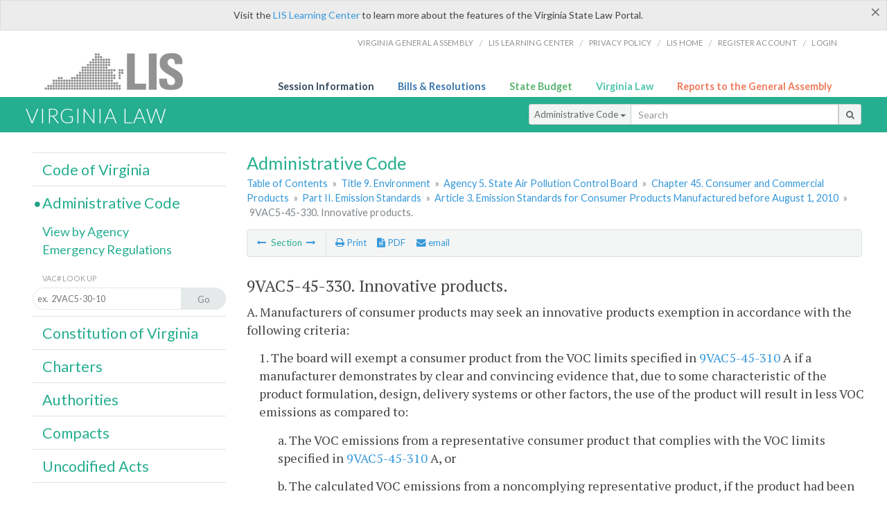

--- FILE ---
content_type: text/html; charset=utf-8
request_url: https://law.lis.virginia.gov/admincode/title9/agency5/chapter45/section330/
body_size: 13599
content:
    <!-- #region Login -->
    <!-- #endregion -->


<!DOCTYPE html>
<html xmlns="http://www.w3.org/1999/xhtml">
	<head id="Head1">
		<title>9VAC5-45-330. Innovative products.</title>
		<meta http-equiv="X-UA-Compatible" content="IE=edge" />
		<meta http-equiv="Content-Type" content="text/html; charset=utf-8" />
		<meta name="viewport" content="width=device-width, initial-scale=1.0" />
		
		<link rel="apple-touch-icon" href="./images/favicon-law16.png" sizes="16x16" />
		<link rel="apple-touch-icon" href="./images/favicon-law32.png" sizes="32x32" />
        <script src="/Scripts/session.js" type="text/javascript"></script>
		<link rel="stylesheet" href="/Content/base.css" type="text/css" media="all" />
		<!--[if lt IE 9 ]><link rel="stylesheet" href="./Content/720_grid.css" type="text/css" /><![endif]-->
		<link rel="stylesheet" href="/Content/720_grid.css" type="text/css" media="screen and (min-width: 720px)" />
		<link rel="stylesheet" href="/Content/986_grid.css" type="text/css" media="screen and (min-width: 986px)" />
		<link rel="stylesheet" href="/Content/1236_grid.css" media="screen and (min-width: 1236px)" />
		<link rel="stylesheet" href="/Content/font-awesome.min.css" />
		<link href='https://fonts.googleapis.com/css?family=PT+Sans+Narrow:400,700' rel='stylesheet' type='text/css' />
		<link type="text/css" rel="stylesheet" href="https://fonts.googleapis.com/css?family=PT Serif:r,i,400,700" />
		
		<link href='https://fonts.googleapis.com/css?family=Lato:400,700,300,300italic,400italic,700italic' rel='stylesheet' type='text/css' />
		<link rel="stylesheet" href="/Content/jquery.fancybox.css" type="text/css" media="all" />
		<link rel="stylesheet" href="/Content/jquery.qtip.min.css" type="text/css" media="all" />
		
    <meta name='title' content='Title 9. Environment' /><meta name='VACtitle' content='Title 9. Environment' /><meta name='agency' content='Agency 5. State Air Pollution Control Board' /><meta name='docid' content='0900500450330' /><meta name='collection' content='Virginia Administrative Code' />

		<style type="text/css">.fancybox-margin {margin-right: 0px;}</style>
        <!-- Google tag (gtag.js) -->
        <script async src="https://www.googletagmanager.com/gtag/js?id=G-F6YYKCXH17"></script>
        <script>
          window.dataLayer = window.dataLayer || [];
          function gtag(){dataLayer.push(arguments);}
          gtag('js', new Date());
          gtag('config', 'G-F6YYKCXH17');
        </script>
	</head>

<body>
    <input type="text" style="width:0;height:0;visibility:hidden;position:absolute;left:0;top:0" /> 
    <input type="password" style="width:0;height:0;visibility:hidden;position:absolute;left:0;top:0" />
    <input type="hidden" id="hidSignIn" value="0" />
    
    
    <div class="top-bar"></div>
    <header>
        <nav>
            <div class="lis-links-content full">
                <ul>
                    <li><a href="https://virginiageneralassembly.gov/">Virginia General Assembly</a> /</li>
                    <li><a href="https://help.lis.virginia.gov">LIS Learning Center</a> /</li>
                    <li><a href="https://lis.virginia.gov/privacy">Privacy Policy</a> /</li>
                    <li><a href="https://lis.virginia.gov">LIS home</a> /</li>
                    <li><a href="https://lis.virginia.gov/register-account">Register Account</a> /</li>
                    <li><a href="https://lis.virginia.gov/login">Login</a></li>
                </ul>
            </div>
        </nav>
    </header>
    <div class="grid-wrapper one-and-three halves">
        <div class="portal-title">
            <a href="https://lis.virginia.gov/">LIS</a>
        </div>
        <div class="portal-links">
            <ul>
                <li>
                    <a class="txt-blue" href="https://lis.virginia.gov">Session Information</a>
                </li>
                <li>
                    <a class="txt-dark-blue" href="https://lis.virginia.gov/bill-search">Bills & Resolutions</a>
                </li>
                <li>
                    <a class="txt-green" href="https://budget.lis.virginia.gov/default/2025/1">State Budget</a>
                </li>
                <li>
                    <a class="txt-light-green" href="https://law.lis.virginia.gov/">Virginia Law</a>
                </li>
                <li>
                    <a class="txt-orange" href="https://rga.lis.virginia.gov/">Reports to the General Assembly</a>
                </li>
            </ul>
        </div>
    </div>
        
        
        <div class="va-law">
            <div class="grid">
                <div class="row">
                    <div class="slot-0-1-2">
                        <h1><a href="https://law.lis.virginia.gov">Virginia Law</a></h1>
                    </div>
                    <div class="slot-3-4-5">
                        <div class="input-group .search-comp ">
                            <div class="input-group-btn">
                                <button type="button" id='searchType' value="Administrative_Code" class="btn btn-sm btn-default dropdown-toggle" data-toggle="dropdown">Administrative Code <span class="caret"></span></button>
                                <ul id='searchList' class="dropdown-menu" role="menu">
                                    <li class="searchBtn"><a href="#">All</a></li>
                                    <li class="searchBtn "><a href="#">Code of Virginia</a></li>
                                    <li class="searchBtn active"><a href="#">Administrative Code</a></li>
                                    <li class="searchBtn "><a href="#">Constitution</a></li>
                                    <li class="searchBtn "><a href="#">Charters</a></li>
                                    <li class="searchBtn "><a href="#">Authorities</a></li>
                                    <li class="searchBtn "><a href="#">Compacts</a></li>
                                    <li class="searchBtn "><a href="#">Uncodified Acts</a></li>
                                </ul>
                            </div>
                            <!-- /btn-group -->
                            <input type="text" id="txtSearch" class="form-control input-sm" placeholder="Search" />
                            <span class="input-group-btn">
                                <button class="btn btn-sm btn-default" id="searchBtn" type="button"><i class="fa fa-search"></i></button>
                            </span>
                        </div>
                        <!-- /input-group -->
                    </div>
                </div>
            </div>
        </div>
        
        
        <div class="grid">
            
	<!-- #region Variables -->
	<!-- #endregion -->
	<!-- #region Highlights -->
	<!-- #endregion -->
	<!-- #region Build Pages -->
	<!-- #endregion -->


<body class="flipcol  ">
	<input type="hidden" id="hidST" />
    <input type="hidden" id="hidToC" value="1" />
    <input type="hidden" id="hidID" />
	<input type="hidden" id="hidReg" value="false" />
	<input type="hidden" id="hidReport" value="0" />
	<input type="hidden" id="hidSegments" value="9/5/45/330" />
    <input type="hidden" id="hidPage" value="admincode" />
    <input type="hidden" id="vacSection" value="9VAC5-45-330" />
    <input type="hidden" id="bodyWOAnchor" value="&lt;p class=sectind&gt;A. Manufacturers of consumer products may seek an innovative products exemption in accordance with the following criteria:&lt;/p&gt;&lt;p class=sectbi&gt;1. The board will exempt a consumer product from the VOC limits specified in 9VAC5-45-310 A if a manufacturer demonstrates by clear and convincing evidence that, due to some characteristic of the product formulation, design, delivery systems or other factors, the use of the product will result in less VOC emissions as compared to:&lt;/p&gt;&lt;p class=sectbi2&gt;a. The VOC emissions from a representative consumer product that complies with the VOC limits specified in 9VAC5-45-310 A, or&lt;/p&gt;&lt;p class=sectbi2&gt;b. The calculated VOC emissions from a noncomplying representative product, if the product had been reformulated to comply with the VOC limits specified in 9VAC5-45-310 A. VOC emissions shall be calculated using the following equation:&lt;/p&gt;&lt;p class=sectbi2&gt;&lt;img width=135 height=47 src=&quot;https://law.lis.virginia.gov/RISImages/432468732616DEQGG_files/image001.gif&quot;&gt;&lt;/p&gt;&lt;p class=sectbi2&gt;where:&lt;/p&gt;&lt;p class=sectbi2&gt;E&lt;sub&gt;R&lt;/sub&gt; = The VOC emissions from the noncomplying representative product, had it been reformulated.&lt;/p&gt;&lt;p class=sectbi2&gt;E&lt;sub&gt;NC&lt;/sub&gt; = The VOC emissions from the noncomplying representative product in its current formulation.&lt;/p&gt;&lt;p class=sectbi2&gt;VOC&lt;sub&gt;STD&lt;/sub&gt; = the VOC limit specified in Table 45-3A.&lt;/p&gt;&lt;p class=sectbi2&gt;VOC&lt;sub&gt;NC&lt;/sub&gt; = the VOC content of the noncomplying product in its current formulation.&lt;/p&gt;&lt;p class=sectbi2&gt;If a manufacturer demonstrates that this equation yields inaccurate results due to some characteristic of the product formulation or other factors, an alternative method that accurately calculates emissions may be used upon approval of the board.&lt;/p&gt;&lt;p class=sectbi&gt;2. For the purposes of this subsection, &amp;quot;representative consumer product&amp;quot; means a consumer product that meets all of the following criteria:&lt;/p&gt;&lt;p class=sectbi2&gt;a. The representative product shall be subject to the same VOC limit in 9VAC5-45-310 A as the innovative product;&lt;/p&gt;&lt;p class=sectbi2&gt;b. The representative product shall be of the same product form as the innovative product unless the innovative product uses a new form that does not exist in the product category at the time the application is made; and&lt;/p&gt;&lt;p class=sectbi2&gt;c. The representative product shall have at least a similar efficacy as other consumer products in the same product category based on tests generally accepted for that product category by the consumer products industry.&lt;/p&gt;&lt;p class=sectbi&gt;3. A manufacturer shall apply in writing to the board for an exemption claimed under subdivision A 1 of this section. The application shall include the supporting documentation that demonstrates the emissions from the innovative product, including the actual physical test methods used to generate the data and, if necessary, the consumer testing undertaken to document product usage. In addition, the applicant must provide the information necessary to enable the board to establish enforceable conditions for granting the exemption, including the VOC content for the innovative product and test methods for determining the VOC content.  Information submitted  to the board pursuant to this section shall be available to the public except where the owner makes a showing satisfactory to the board under 9VAC5-170-60 B that the information meets the criteria in 9VAC5-170-60 C, in which case the information shall be handled in accordance with the procedures specified in &#167;&#167; 10.1-1314 and 10.1-1314.1 of the Air Pollution Control Law of Virginia.&lt;/p&gt;&lt;p class=sectbi&gt;4. Within 30 days of receipt of the exemption application, the board will determine whether an application is complete.&lt;/p&gt;&lt;p class=sectbi&gt;5. Within 90 days after an application has been deemed complete, the board will determine whether, under what conditions, and to what extent an exemption from the requirements of 9VAC5-45-310 A will be permitted.  The board may extend this time period if additional time is needed to reach a decision, and additional supporting documentation may be submitted by the applicant before a decision has been reached. The board will notify the applicant of the decision in writing and specify such terms and conditions as are necessary to insure that emissions from the product will meet the emissions reductions specified in subdivision 1 of this subsection, and that such emissions reductions can be enforced.&lt;/p&gt;&lt;p class=sectbi&gt;6. In granting an exemption for a product, the board will establish enforceable conditions. These conditions shall include the VOC content of the innovative product, dispensing rates, application rates, and other parameters determined by the board to be necessary. The board will also specify the test methods for determining conformance to the conditions established. The test methods shall include criteria for reproducibility, accuracy, sampling, and laboratory procedures.&lt;/p&gt;&lt;p class=sectbi&gt;7. For a product for which an exemption has been granted pursuant to this section, the manufacturer shall notify the board in writing within 30 days of a change in the product formulation or recommended product usage directions and shall also notify the board within 30 days if the manufacturer learns of information that would alter the emissions estimates submitted to the board in support of the exemption application.&lt;/p&gt;&lt;p class=sectbi&gt;8. If the VOC limits specified in 9VAC5-45-310 A are lowered for a product category through a subsequent rulemaking, all innovative product exemptions granted for products in the product category, except as provided in this subdivision, shall have no force and effect as of the effective date of the modified VOC standard. This subdivision shall not apply to those innovative products that have VOC emissions less than the applicable lowered VOC limit and for which a written notification of the product&#39;s emissions status versus the lowered VOC limit has been submitted to and approved by the board at least 60 days before the effective date of such limits.&lt;/p&gt;&lt;p class=sectbi&gt;9. If the board believes that a consumer product for which an exemption has been granted no longer meets the criteria for an innovative product specified in subdivision 1 of this subsection, the board may modify or revoke the exemption as necessary to assure that the product will meet these criteria. &lt;/p&gt;&lt;p class=sectind&gt;B. In granting an exemption under this section, the board will take into consideration whether the applicant has been granted an innovative product exemption by CARB. A manufacturer of consumer products that has been granted an innovative product exemption by the CARB under the innovative products provisions in Subchapter 8.5, Article 2, Section 94511, or Subchapter 8.5, Article 1, Section 94503.5 of Title 17 of the California Code of Regulations (see 9VAC5-20-21), may be exempt from Table 45-3A for the period of time that the CARB innovative products exemption remains in effect provided that all consumer products within the CARB innovative products exemption are contained in Table 45-3A. A manufacturer claiming such an exemption on this basis must submit to the board a copy of the innovative product exemption decision (i.e., the  executive order ), including all conditions established by CARB applicable to the exemption, and certification that the manufacturer will comply with the CARB innovative product exemption decision for those products in the areas specified in 9VAC5-45-280 C.&lt;/p&gt;" />
    <input type="hidden" id="authWOAnchor" value="&#167; 10.1-1308 of the Code of Virginia." />
    <input type="hidden" id="historyWOAnchor" value="Derived from Virginia Register Volume 26, Issue 12, eff. March 17, 2010." />
	<div class="grid">
		<div class="row">
			<div class="slot-6-7-8">
				<section id="pageTitle"><h2 class='pg-title'>Administrative Code</h2></section>
				<section class="breadcrumbs" id="breadcrumbs"><p><a href='/admincode/'>Table of Contents</a></span> &raquo; <a href='/admincode/title9/'>Title 9. Environment</a> &raquo; <a href='/admincode/title9/agency5/'>Agency 5. State Air Pollution Control Board</a> &raquo; <a href='/admincode/title9/agency5/chapter45/'>Chapter 45. Consumer and Commercial Products</a> &raquo; <a href='/admincode/title9/agency5/chapter45/'>Part II. Emission Standards</a> &raquo; <a href='/admincode/title9/agency5/chapter45/'>Article 3. Emission Standards for Consumer Products Manufactured before  August 1, 2010</a> &raquo; <span class='breadcrumb-inactive'>9VAC5-45-330. Innovative products.</span></p></section>
				<section class="content-header-menu" id="menucontainer">
					<nav class="content-header-menu-left"><ul><li><a title='Section Alternative control plan (ACP) for consumer products' href='/admincode/title9/agency5/chapter45/section320/''><i class='fa fa-long-arrow-left'></i></a> Section <a title='Section Administrative requirements' href='/admincode/title9/agency5/chapter45/section340/''><i class='fa fa-long-arrow-right'></i></a></li></ul></nav>
					<a href="#" class="scroll_top "><i class="fa fa-arrow-up"></i></a>
					<nav class="content-header-menu-middle"><ul><li><span id='printNorm'><a title='Print page' id='print' href=''><i class='fa fa-print'></i> Print</a></span></li><li><a id='A3' data-section='admincode/9/5/45/330' title='Download PDF' href='#'><i class='fa fa-file-text'></i> PDF</a></li><li><a class='fancybox fancybox.iframe' href='/emailForm'><i class='fa fa-envelope'></i> email</a></li></ul></nav>
							<nav class="content-header-menu-right"></nav>

				</section>
				<p class="sidenote alert rptCheckbox"><strong>Creating a Report:</strong> Check the sections you'd like to appear in the report, then use the "Create Report" button at the bottom of the page to generate your report. Once the report is generated you'll then have the option to download it as a pdf, print or email the report.</p>
				<div id="admin_code" class="content">
					<div id="printStuff"><div id='printHeader'>Virginia Administrative Code<br/>Title 9. Environment<br/>Agency 5. State Air Pollution Control Board<br/>Chapter 45. Consumer and Commercial Products</div><div id='printDate'>1/30/2026</div></div>
					<!--googleon: index-->
					<article id='admincode' class="content"><h2>9VAC5-45-330. Innovative products.</h2><section id='edit31730' class='body' data-table='VACSections' data-field='sectionDocument'><p class=sectind>A. Manufacturers of consumer products may seek an innovative products exemption in accordance with the following criteria:</p>
<p class=sectbi>1. The board will exempt a consumer product from the VOC limits specified in <a href='/admincode/title9/agency5/chapter45/section310/'>9VAC5-45-310</a> A if a manufacturer demonstrates by clear and convincing evidence that, due to some characteristic of the product formulation, design, delivery systems or other factors, the use of the product will result in less VOC emissions as compared to:</p>
<p class=sectbi2>a. The VOC emissions from a representative consumer product that complies with the VOC limits specified in <a href='/admincode/title9/agency5/chapter45/section310/'>9VAC5-45-310</a> A, or</p>
<p class=sectbi2>b. The calculated VOC emissions from a noncomplying representative product, if the product had been reformulated to comply with the VOC limits specified in <a href='/admincode/title9/agency5/chapter45/section310/'>9VAC5-45-310</a> A. VOC emissions shall be calculated using the following equation:</p>
<p class=sectbi2><img width=135 height=47 src="https://law.lis.virginia.gov/RISImages/432468732616DEQGG_files/image001.gif"></p>
<p class=sectbi2>where:</p>
<p class=sectbi2>E<sub>R</sub> = The VOC emissions from the noncomplying representative product, had it been reformulated.</p>
<p class=sectbi2>E<sub>NC</sub> = The VOC emissions from the noncomplying representative product in its current formulation.</p>
<p class=sectbi2>VOC<sub>STD</sub> = the VOC limit specified in Table 45-3A.</p>
<p class=sectbi2>VOC<sub>NC</sub> = the VOC content of the noncomplying product in its current formulation.</p>
<p class=sectbi2>If a manufacturer demonstrates that this equation yields inaccurate results due to some characteristic of the product formulation or other factors, an alternative method that accurately calculates emissions may be used upon approval of the board.</p>
<p class=sectbi>2. For the purposes of this subsection, &quot;representative consumer product&quot; means a consumer product that meets all of the following criteria:</p>
<p class=sectbi2>a. The representative product shall be subject to the same VOC limit in <a href='/admincode/title9/agency5/chapter45/section310/'>9VAC5-45-310</a> A as the innovative product;</p>
<p class=sectbi2>b. The representative product shall be of the same product form as the innovative product unless the innovative product uses a new form that does not exist in the product category at the time the application is made; and</p>
<p class=sectbi2>c. The representative product shall have at least a similar efficacy as other consumer products in the same product category based on tests generally accepted for that product category by the consumer products industry.</p>
<p class=sectbi>3. A manufacturer shall apply in writing to the board for an exemption claimed under subdivision A 1 of this section. The application shall include the supporting documentation that demonstrates the emissions from the innovative product, including the actual physical test methods used to generate the data and, if necessary, the consumer testing undertaken to document product usage. In addition, the applicant must provide the information necessary to enable the board to establish enforceable conditions for granting the exemption, including the VOC content for the innovative product and test methods for determining the VOC content.  Information submitted  to the board pursuant to this section shall be available to the public except where the owner makes a showing satisfactory to the board under <a href='/admincode/title9/agency5/chapter170/section60/'>9VAC5-170-60</a> B that the information meets the criteria in <a href='/admincode/title9/agency5/chapter170/section60/'>9VAC5-170-60</a> C, in which case the information shall be handled in accordance with the procedures specified in &sect;&sect; <a href='/vacode/10.1-1314/'>10.1-1314</a> and <a href='/vacode/10.1-1314.1/'>10.1-1314.1</a> of the Air Pollution Control Law of Virginia.</p>
<p class=sectbi>4. Within 30 days of receipt of the exemption application, the board will determine whether an application is complete.</p>
<p class=sectbi>5. Within 90 days after an application has been deemed complete, the board will determine whether, under what conditions, and to what extent an exemption from the requirements of <a href='/admincode/title9/agency5/chapter45/section310/'>9VAC5-45-310</a> A will be permitted.  The board may extend this time period if additional time is needed to reach a decision, and additional supporting documentation may be submitted by the applicant before a decision has been reached. The board will notify the applicant of the decision in writing and specify such terms and conditions as are necessary to insure that emissions from the product will meet the emissions reductions specified in subdivision 1 of this subsection, and that such emissions reductions can be enforced.</p>
<p class=sectbi>6. In granting an exemption for a product, the board will establish enforceable conditions. These conditions shall include the VOC content of the innovative product, dispensing rates, application rates, and other parameters determined by the board to be necessary. The board will also specify the test methods for determining conformance to the conditions established. The test methods shall include criteria for reproducibility, accuracy, sampling, and laboratory procedures.</p>
<p class=sectbi>7. For a product for which an exemption has been granted pursuant to this section, the manufacturer shall notify the board in writing within 30 days of a change in the product formulation or recommended product usage directions and shall also notify the board within 30 days if the manufacturer learns of information that would alter the emissions estimates submitted to the board in support of the exemption application.</p>
<p class=sectbi>8. If the VOC limits specified in <a href='/admincode/title9/agency5/chapter45/section310/'>9VAC5-45-310</a> A are lowered for a product category through a subsequent rulemaking, all innovative product exemptions granted for products in the product category, except as provided in this subdivision, shall have no force and effect as of the effective date of the modified VOC standard. This subdivision shall not apply to those innovative products that have VOC emissions less than the applicable lowered VOC limit and for which a written notification of the product's emissions status versus the lowered VOC limit has been submitted to and approved by the board at least 60 days before the effective date of such limits.</p>
<p class=sectbi>9. If the board believes that a consumer product for which an exemption has been granted no longer meets the criteria for an innovative product specified in subdivision 1 of this subsection, the board may modify or revoke the exemption as necessary to assure that the product will meet these criteria. </p>
<p class=sectind>B. In granting an exemption under this section, the board will take into consideration whether the applicant has been granted an innovative product exemption by CARB. A manufacturer of consumer products that has been granted an innovative product exemption by the CARB under the innovative products provisions in Subchapter 8.5, Article 2, Section 94511, or Subchapter 8.5, Article 1, Section 94503.5 of Title 17 of the California Code of Regulations (see <a href='/admincode/title9/agency5/chapter20/section21/'>9VAC5-20-21</a>), may be exempt from Table 45-3A for the period of time that the CARB innovative products exemption remains in effect provided that all consumer products within the CARB innovative products exemption are contained in Table 45-3A. A manufacturer claiming such an exemption on this basis must submit to the board a copy of the innovative product exemption decision (i.e., the  executive order ), including all conditions established by CARB applicable to the exemption, and certification that the manufacturer will comply with the CARB innovative product exemption decision for those products in the areas specified in <a href='/admincode/title9/agency5/chapter45/section280/'>9VAC5-45-280</a> C.</p></section><p class='auth'>Statutory Authority</p><p id='edit28694' class='body auth' data-table='VACAuthoritiesHistoricalNotes' data-field='authority'>&sect; <a href='/vacode/10.1-1308/'>10.1-1308</a> of the Code of Virginia.</p><p class='history'>Historical Notes</p><p id='edit28694' class='body history' data-table='VACAuthoritiesHistoricalNotes' data-field='historicalNotes'>Derived from Virginia Register <a href='http://register.dls.virginia.gov/toc.aspx?voliss=26:12'>Volume 26, Issue 12</a>, eff. March 17, 2010.</p><p></p></article>
					<!--googleoff: index-->
					<p id="sidenote1" class="sidenote">Website addresses provided in the Virginia Administrative Code to documents incorporated by reference are for the reader's convenience only, may not necessarily be active or current, and should not be relied upon. To ensure the information incorporated by reference is accurate, the reader is encouraged to use the source document described in the regulation.</p>
					<p id="sidenote2" class="sidenote">As a service to the public, the Virginia Administrative Code is provided online by the Virginia General Assembly. We are unable to answer legal questions or respond to requests for legal advice, including application of law to specific fact. To understand and protect your legal rights, you should consult an attorney.</p>
				</div>
						<nav class="content-footer-menu"><ul><li><a title='Section Alternative control plan (ACP) for consumer products' href='/admincode/title9/agency5/chapter45/section320/''><i class='fa fa-long-arrow-left'></i></a> Section <a title='Section Administrative requirements' href='/admincode/title9/agency5/chapter45/section340/''><i class='fa fa-long-arrow-right'></i></a></li></ul></nav>

			</div>
			<div class="slot-9">
				<nav id="section-menu">
					<ul class="section-header-menu">
						<li>
							<h3><a href="/vacode">Code of Virginia</a></h3>
						</li>
						<li class="selected">
							<h3><a href="/admincode">Administrative Code</a></h3>
						</li>
						<ul class="section-sub-menu">
							<li><a href="/admincodeagencylist">View by Agency</a></li>
							<li><a href="http://register.dls.virginia.gov/emergency_regs.shtml">Emergency Regulations</a></li>
						</ul>
						<ul class="section-sub-menu">
							<li><span class="form-title">VAC# Look Up</span></li>
							<li id='search-box'>
								<div action='/search' id='search-form' method='get' target='_top'>
									<input id='search-text' name='q' placeholder='ex.  2VAC5-30-10' type='text' />
									<button id='search-button' type='submit'><span>Go</span></button>
								</div>
							</li>
						</ul>
						<li>
							<h3><a href="/constitution">Constitution of Virginia</a></h3>
						</li>
						<li>
							<h3><a href="/charters">Charters</a></h3>
						</li>
						<li>
							<h3><a href="/authorities">Authorities</a></h3>
						</li>
						<li>
							<h3><a href="/compacts">Compacts</a></h3>
						</li>
						<li>
							<h3><a href="/uncodifiedacts">Uncodified Acts</a></h3>
						</li>
					</ul>
				</nav>
			</div>
		</div>
	</div>
    <script type="text/javascript">var siteurl = 'https://law.lis.virginia.gov';</script>
	<script src="/Scripts/jquery.min.js" type="text/javascript"></script>
	
	<script src="/Scripts/responsive.js" type="text/javascript"></script>
	<script src="/Scripts/modernizer.js" type="text/javascript" charset="utf-8"></script>
	<script src="/Scripts/bootstrap.min.js" type="text/javascript" charset="utf-8"></script>
	<script src="/Scripts/jquery.fancybox.js" type="text/javascript" charset="utf-8"></script>
	<script src="/Scripts/fancybox/jquery.easing-1.3.pack.js" type="text/javascript"></script>
	<script src="/Scripts/fancybox/jquery.mousewheel-3.0.4.pack.js" type="text/javascript"></script>
	<script src="/Scripts/printThisCoV.js" type="text/javascript"></script>
    <script src="/Scripts/jquery.cookie.js" type="text/javascript"></script>
	<script src="/Scripts/search.js" type="text/javascript"></script>
    <script src="/Scripts/searchAdmin.js" type="text/javascript"></script>
    <script src="/Scripts/isFontFaceSupported.js" type="text/javascript"></script>
	<script src="/Scripts/jquery.qtip.js" type="text/javascript"></script>
    
	<link rel="stylesheet" href="/Content/msgBoxLight.css" />
	<script src="/Scripts/jquery.msgBox.js" type="text/javascript" charset="utf-8"></script>
    <script src="/Scripts/tinymce/tinymce.min.js" type="text/javascript" charset="utf-8"></script>
	<script src="/Scripts/edit.js" type="text/javascript"></script>
    <script src="/Scripts/AdminInit.js" type="text/javascript"></script>
    
    <script src="/Scripts/report.js" type="text/javascript"></script>
    <script src="/Scripts/default.js" type="text/javascript"></script>
	<script src="/Scripts/pdf.js" type="text/javascript"></script>
	<script type="text/javascript">
		    $('document').ready(function () {
		        $('#print').click(function () {
		            $("#admin_code").printThis();
		            return (false);
		        });

		        var val = parseInt($.browser.version);
		        if ($.browser.msie || (val > 7 && val <= 11)) {
		            //stuff here (like adding an IE10 class to the body or html tag
		            $(".input-sm").css("margin-top", "1px");
		        }

		        $('a.fancybox').fancybox({
		            type: "iframe",
		            'width': 650,
		            'height': 520
		        });

		        $("a.single_image").fancybox({
		            type: "iframe",
		            'width': 650,
		            'height': 720
		        });

		        $('.fancybox').attr('href', "/emailForm?parent=admincode/" + $('#hidSegments').val());

		        $('.hdr-read-text a').fancybox({
		            type: "iframe",
		            'width': 650,
		            'height': 701,
		            'autoDimensions': false,
		            'autoSize': false,
		            afterClose: function (event, ui) {
		                //parent.document.getElementById("hidBiP").value = "false";
		                parent.$("#hidReg").val("false");
		            }
		        });

		        var _hidVal = $('#hidReg').val();
		        if (_hidVal == 'true') {
		            $('.hdr-read-text a').click();
		        }

		        $('p.hdr-read-text a').qtip({
		            content: 'Emergency and Emergency/NORA Regulations',
		            style: {
		                textAlign: 'center',
		                tip: true,
		                classes: 'qtip-rounded qtip-shadow',
		            },
		            position: {
		                my: 'top center',
		                at: 'bottom center'
		            }
		        });

		    });

		    function PrintPreview() {
		        printWindow = window.open("", "", "location=1,status=1,scrollbars=1,width=650,height=600");
		        printWindow.document.write('<!DOCTYPE html><html><head>');
		        //printWindow.document.write('<link rel="stylesheet" href="./css/base.css" type="text/css" media="all" />');
		        printWindow.document.write('<style type="text/css">@media print{.no-print, .no-print *{display: none !important;}h6{display:none !important;}#printPages{display:none !important;}}#printDate {display:none !important;}</style>');
		        printWindow.document.write('<style type="text/css">#printHeader{display:block;font-size:1em;line-height:1.3em;text-align:left;margin-bottom:.8em;}</style>');

		        printWindow.document.write('<style type="text/css">body{color:#444;font-family:"PT Serif",Georgia,serif;line-height:1.3em;font-size: .95em;}h2{margin:0 0 .1em 0;font-weight:normal;line-height:1.2em;font-size:1.4em;letter-spacing:.01em;padding:0 .35em 0 0.25em;}');
		        printWindow.document.write('.hdr-read-text,.read-text,.rptCheckbox{display:none;}ul .outline{margin-bottom:1em;}ul{list-style:none;}.outline ul{margin-left:1em;}a, a:link{color:#1a73ae;text-decoration:none;}');
		        printWindow.document.write('b{margin:0;padding:0;border:0;font-size:100%;vertical-align:baseline;}.number-descrip-list{line-height:1.55em;margin-bottom:1em;height:auto;}');
		        printWindow.document.write('.number-descrip-list dt {clear: left;float: left;display: table-cell;font-weight: bold;width: 6.75em;}.number-descrip-list dd {padding-bottom: .125em;display: table-cell;}');
		        printWindow.document.write('.number-descrip-list-outline{margin-left:1em;line-height:1.55em;}.number-descrip-list-outline dt{width:7em;font-weight:bold;}');
		        printWindow.document.write('.number-descrip-list-outline dd{display:table-cell;padding-bottom:0;}</style>');

		        printWindow.document.write('<style type="text/css">h6 {font-family: "Lato", Helvetica, Arial, sans-serif;font-size: 14px;border-bottom: 1px solid #ddd;padding-bottom: 15px;}');
		        printWindow.document.write('table{border-collapse: collapse;border-spacing: 0;margin-bottom: 15px;}.printButtons {width: 100%;text-align: right;position: absolute;right: 10px;top: 28px;}</style>');
		        printWindow.document.write('<style>#printPages{position:absolute;left: 120px;top: 30px;}.hiddenTable {display: none !important;}</style>');

		        printWindow.document.write('</head><body>');
		        printWindow.document.write('<h6>Print Preview</h6><span id="printPages"></span>')
		        printWindow.document.write('<div class="printButtons">');

		        //Print and cancel button
		        printWindow.document.write('<input type="button" id="btnPrint" value="Print" class="no-print" onclick="window.print();window.onfocus=function(){window.close();}" />');
		        printWindow.document.write('<input type="button" id="btnCancel" value="Cancel" class="no-print" onclick="window.close()" />');

		        printWindow.document.write('</div>');

		        //You can include any data this way.
		        var _page = '<div id="admincode" class="admincode">' + $('#admincode').html() + '</div>';
		        printWindow.document.write(_page);
		        printWindow.document.write('<scr' + 'ipt type="text/javascript">var divHeight;var obj = document.getElementById("admincode");if(obj.offsetHeight){divHeight=obj.offsetHeight;}else if(obj.style.pixelHeight){divHeight=obj.style.pixelHeight;}document.getElementById("printPages").innerHTML="Approximate Number of Pages: " + Math.ceil(divHeight / 850);</sc' + 'ript>');
		        printWindow.document.write('</body></html>');
		        printWindow.document.close();
		        printWindow.focus();
		    }
	</script>
	<!-- HTML5 shim and Respond.js IE8 support of HTML5 elements and media queries -->

</body>
        </div>
        
        
        <div class="footer">
            <nav class="footer-links" style="line-height: 1.4;">
                <div class="container-fluid">
                    <div class="row">
                        <div id='generic_login_div' style="display:none;z-index:9999;padding:10px;" class="corners dropshadow">
                            <h3>Sign In</h3>
                            <div class='form-row'>
                                <label id='lblusername' for='username'>Username:&nbsp; </label>
                                <input type='text' class="user" name='username' placeholder="Username" id='username' />
                                <label id="userError"></label>
                            </div>
                            <div class='form-row'>
                                <label id='lblpassword' for='password'>Password:&nbsp; </label>
                                <input type='password' class="pass" name='password' placeholder="Password" id='password' />
                                <label id="passError"></label>
                            </div>
                            <div class='submit-row'>
                                <input type='button' id="btnLogin" class="button" value='Login' />
                                <a onclick='hideLogin()' class="hover">Cancel</a>
                            </div>
                        </div>
                        <div id="dialog-modal" style="display:none;"></div>
                        <span class="col-xs-12 text-center">
                            <ul>
                                <li><a href="https://lis.virginia.gov">LIS Home</a></li>
                                <li><a id="aLIAB" href="https://lis.virginia.gov/register-account">Lobbyist-in-a-Box</a></li>
                                
                            </ul>
                            <p>
                                © Copyright Commonwealth of Virginia,
                                <script>document.write(new Date().getFullYear())</script>. All rights reserved. Site developed by the <a href="http://dlas.virginia.gov">Division of Legislative Automated Systems (DLAS)</a>.
                                <a href="" id="signin" onclick="showLogin();return false;">Sign In</a>
                                
                            </p>
                        </span>
                    </div>
                </div>
            </nav>
        </div>
        
</body>
</html>

<!--[if lt IE 10 ]><script async src="<%: FriendlyUrl.Href("~/Scripts/placeHolder.js" type="text/javascript"></script><![endif]-->
<!-- HTML5 shim and Respond.js IE8 support of HTML5 elements and media queries -->
<!--[if lt IE 9]>
<script src="~/Scripts/html5shiv.js"></script>
<script src="~/Scripts/respond.js"></script>
<![endif]-->

<script src="/Scripts/SwitchMode.js" type="text/javascript"></script>